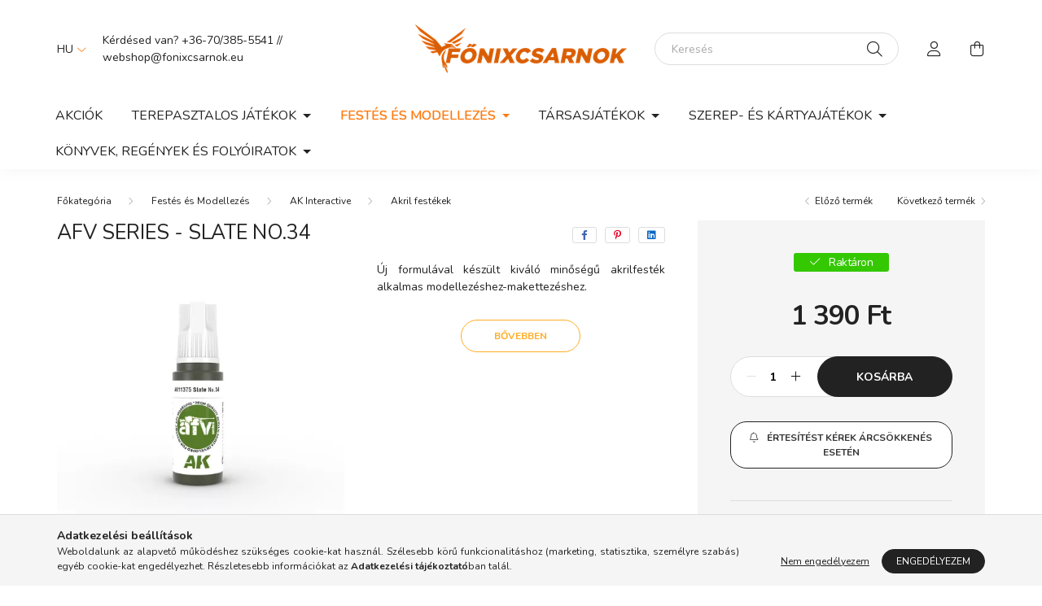

--- FILE ---
content_type: text/html; charset=UTF-8
request_url: https://www.fonixcsarnok.eu/AFV-Series-Slate-No-34
body_size: 19387
content:
<!DOCTYPE html>
<html lang="hu">
    <head>
        <meta charset="utf-8">
<meta name="description" content="AFV Series - Slate No.34, Új formulával készült kiváló minőségű akrilfesték alkalmas modellezéshez-makettezéshez., Főnixcsarnok Webshop">
<meta name="robots" content="index, follow">
<meta http-equiv="X-UA-Compatible" content="IE=Edge">
<meta property="og:site_name" content="Főnixcsarnok Webshop" />
<meta property="og:title" content="AFV Series - Slate No.34 - Főnixcsarnok Webshop">
<meta property="og:description" content="AFV Series - Slate No.34, Új formulával készült kiváló minőségű akrilfesték alkalmas modellezéshez-makettezéshez., Főnixcsarnok Webshop">
<meta property="og:type" content="product">
<meta property="og:url" content="https://www.fonixcsarnok.eu/AFV-Series-Slate-No-34">
<meta property="og:image" content="https://www.fonixcsarnok.eu/img/82653/AK11375/AK11375.webp">
<meta name="google-site-verification" content="WpVe9vIfs80IpVYoXLYIqvl4ppvY_mJP7YzVYHTMCXM">
<meta name="mobile-web-app-capable" content="yes">
<meta name="apple-mobile-web-app-capable" content="yes">
<meta name="MobileOptimized" content="320">
<meta name="HandheldFriendly" content="true">

<title>AFV Series - Slate No.34 - Főnixcsarnok Webshop</title>


<script>
var service_type="shop";
var shop_url_main="https://www.fonixcsarnok.eu";
var actual_lang="hu";
var money_len="0";
var money_thousend=" ";
var money_dec=",";
var shop_id=82653;
var unas_design_url="https:"+"/"+"/"+"www.fonixcsarnok.eu"+"/"+"!common_design"+"/"+"base"+"/"+"002003"+"/";
var unas_design_code='002003';
var unas_base_design_code='2000';
var unas_design_ver=4;
var unas_design_subver=4;
var unas_shop_url='https://www.fonixcsarnok.eu';
var responsive="yes";
var price_nullcut_disable=1;
var config_plus=new Array();
config_plus['product_tooltip']=1;
config_plus['cart_redirect']=1;
config_plus['money_type']='Ft';
config_plus['money_type_display']='Ft';
config_plus['already_registered_email']=1;
var lang_text=new Array();

var UNAS = UNAS || {};
UNAS.shop={"base_url":'https://www.fonixcsarnok.eu',"domain":'www.fonixcsarnok.eu',"username":'csillagvadasz.unas.hu',"id":82653,"lang":'hu',"currency_type":'Ft',"currency_code":'HUF',"currency_rate":'1',"currency_length":0,"base_currency_length":0,"canonical_url":'https://www.fonixcsarnok.eu/AFV-Series-Slate-No-34'};
UNAS.design={"code":'002003',"page":'product_details'};
UNAS.api_auth="3456900084fbee1414972a71a9758bc9";
UNAS.customer={"email":'',"id":0,"group_id":0,"without_registration":0};
UNAS.shop["category_id"]="119664";
UNAS.shop["sku"]="AK11375";
UNAS.shop["product_id"]="386686167";
UNAS.shop["only_private_customer_can_purchase"] = false;
 

UNAS.text = {
    "button_overlay_close": `Bezár`,
    "popup_window": `Felugró ablak`,
    "list": `lista`,
    "updating_in_progress": `frissítés folyamatban`,
    "updated": `frissítve`,
    "is_opened": `megnyitva`,
    "is_closed": `bezárva`,
    "deleted": `törölve`,
    "consent_granted": `hozzájárulás megadva`,
    "consent_rejected": `hozzájárulás elutasítva`,
    "field_is_incorrect": `mező hibás`,
    "error_title": `Hiba!`,
    "product_variants": `termék változatok`,
    "product_added_to_cart": `A termék a kosárba került`,
    "product_added_to_cart_with_qty_problem": `A termékből csak [qty_added_to_cart] [qty_unit] került kosárba`,
    "product_removed_from_cart": `A termék törölve a kosárból`,
    "reg_title_name": `Név`,
    "reg_title_company_name": `Cégnév`,
    "number_of_items_in_cart": `Kosárban lévő tételek száma`,
    "cart_is_empty": `A kosár üres`,
    "cart_updated": `A kosár frissült`
};



UNAS.text["delete_from_favourites"]= `Törlés a kedvencek közül`;
UNAS.text["add_to_favourites"]= `Kedvencekhez`;






window.lazySizesConfig=window.lazySizesConfig || {};
window.lazySizesConfig.loadMode=1;
window.lazySizesConfig.loadHidden=false;

window.dataLayer = window.dataLayer || [];
function gtag(){dataLayer.push(arguments)};
gtag('js', new Date());
</script>

<script src="https://www.fonixcsarnok.eu/!common_packages/jquery/jquery-3.2.1.js?mod_time=1759314983"></script>
<script src="https://www.fonixcsarnok.eu/!common_packages/jquery/plugins/migrate/migrate.js?mod_time=1759314984"></script>
<script src="https://www.fonixcsarnok.eu/!common_packages/jquery/plugins/autocomplete/autocomplete.js?mod_time=1759314983"></script>
<script src="https://www.fonixcsarnok.eu/!common_packages/jquery/plugins/tools/overlay/overlay.js?mod_time=1759314984"></script>
<script src="https://www.fonixcsarnok.eu/!common_packages/jquery/plugins/tools/toolbox/toolbox.expose.js?mod_time=1759314984"></script>
<script src="https://www.fonixcsarnok.eu/!common_packages/jquery/plugins/lazysizes/lazysizes.min.js?mod_time=1759314984"></script>
<script src="https://www.fonixcsarnok.eu/!common_packages/jquery/own/shop_common/exploded/common.js?mod_time=1764831093"></script>
<script src="https://www.fonixcsarnok.eu/!common_packages/jquery/own/shop_common/exploded/common_overlay.js?mod_time=1759314983"></script>
<script src="https://www.fonixcsarnok.eu/!common_packages/jquery/own/shop_common/exploded/common_shop_popup.js?mod_time=1759314983"></script>
<script src="https://www.fonixcsarnok.eu/!common_packages/jquery/own/shop_common/exploded/page_product_details.js?mod_time=1759314983"></script>
<script src="https://www.fonixcsarnok.eu/!common_packages/jquery/own/shop_common/exploded/function_favourites.js?mod_time=1759314983"></script>
<script src="https://www.fonixcsarnok.eu/!common_packages/jquery/own/shop_common/exploded/function_recommend.js?mod_time=1759314983"></script>
<script src="https://www.fonixcsarnok.eu/!common_packages/jquery/own/shop_common/exploded/function_product_subscription.js?mod_time=1759314983"></script>
<script src="https://www.fonixcsarnok.eu/!common_packages/jquery/plugins/hoverintent/hoverintent.js?mod_time=1759314984"></script>
<script src="https://www.fonixcsarnok.eu/!common_packages/jquery/own/shop_tooltip/shop_tooltip.js?mod_time=1759314983"></script>
<script src="https://www.fonixcsarnok.eu/!common_packages/jquery/plugins/responsive_menu/responsive_menu-unas.js?mod_time=1759314984"></script>
<script src="https://www.fonixcsarnok.eu/!common_design/base/002000/main.js?mod_time=1759314986"></script>
<script src="https://www.fonixcsarnok.eu/!common_packages/jquery/plugins/flickity/v3/flickity.pkgd.min.js?mod_time=1759314984"></script>
<script src="https://www.fonixcsarnok.eu/!common_packages/jquery/plugins/toastr/toastr.min.js?mod_time=1759314984"></script>
<script src="https://www.fonixcsarnok.eu/!common_packages/jquery/plugins/tippy/popper-2.4.4.min.js?mod_time=1759314984"></script>
<script src="https://www.fonixcsarnok.eu/!common_packages/jquery/plugins/tippy/tippy-bundle.umd.min.js?mod_time=1759314984"></script>
<script src="https://www.fonixcsarnok.eu/!common_packages/jquery/plugins/photoswipe/photoswipe.min.js?mod_time=1759314984"></script>
<script src="https://www.fonixcsarnok.eu/!common_packages/jquery/plugins/photoswipe/photoswipe-ui-default.min.js?mod_time=1759314984"></script>

<link href="https://www.fonixcsarnok.eu/temp/shop_82653_5095eb0d1dcaf57f2bdcadb01bc16a2c.css?mod_time=1767744209" rel="stylesheet" type="text/css">

<link href="https://www.fonixcsarnok.eu/AFV-Series-Slate-No-34" rel="canonical">
<link href="https://www.fonixcsarnok.eu/shop_ordered/82653/design_pic/favicon.ico" rel="shortcut icon">
<script>
        var google_consent=1;
    
        gtag('consent', 'default', {
           'ad_storage': 'denied',
           'ad_user_data': 'denied',
           'ad_personalization': 'denied',
           'analytics_storage': 'denied',
           'functionality_storage': 'denied',
           'personalization_storage': 'denied',
           'security_storage': 'granted'
        });

    
        gtag('consent', 'update', {
           'ad_storage': 'denied',
           'ad_user_data': 'denied',
           'ad_personalization': 'denied',
           'analytics_storage': 'denied',
           'functionality_storage': 'denied',
           'personalization_storage': 'denied',
           'security_storage': 'granted'
        });

        </script>
    <script async src="https://www.googletagmanager.com/gtag/js?id=G-QLPCVBLH25"></script>    <script>
    gtag('config', 'G-QLPCVBLH25');

        </script>
        <script>
    var google_analytics=1;

                gtag('event', 'view_item', {
              "currency": "HUF",
              "value": '1390',
              "items": [
                  {
                      "item_id": "AK11375",
                      "item_name": "AFV Series - Slate No.34",
                      "item_category": "Festés és Modellezés/AK Interactive/Akril festékek",
                      "price": '1390'
                  }
              ],
              'non_interaction': true
            });
               </script>
       <script>
        var google_ads=1;

                gtag('event','remarketing', {
            'ecomm_pagetype': 'product',
            'ecomm_prodid': ["AK11375"],
            'ecomm_totalvalue': 1390        });
            </script>
    

        <meta content="width=device-width, initial-scale=1.0" name="viewport" />
        <link rel="preconnect" href="https://fonts.gstatic.com">
        <link rel="preload" href="https://fonts.googleapis.com/css2?family=Nunito:wght@400;700&display=swap" as="style" />
        <link rel="stylesheet" href="https://fonts.googleapis.com/css2?family=Nunito:wght@400;700&display=swap" media="print" onload="this.media='all'">
        <noscript>
            <link rel="stylesheet" href="https://fonts.googleapis.com/css2?family=Nunito:wght@400;700&display=swap" />
        </noscript>
        
        
        
        
        

        
        
        
                    
            
            
            
            
            
            
            
                
        
        
    </head>

                
                
    
    
    
    
    <body class='design_ver4 design_subver1 design_subver2 design_subver3 design_subver4' id="ud_shop_artdet">
    
    <div id="image_to_cart" style="display:none; position:absolute; z-index:100000;"></div>
<div class="overlay_common overlay_warning" id="overlay_cart_add"></div>
<script>$(document).ready(function(){ overlay_init("cart_add",{"onBeforeLoad":false}); });</script>
<div id="overlay_login_outer"></div>	
	<script>
	$(document).ready(function(){
	    var login_redir_init="";

		$("#overlay_login_outer").overlay({
			onBeforeLoad: function() {
                var login_redir_temp=login_redir_init;
                if (login_redir_act!="") {
                    login_redir_temp=login_redir_act;
                    login_redir_act="";
                }

									$.ajax({
						type: "GET",
						async: true,
						url: "https://www.fonixcsarnok.eu/shop_ajax/ajax_popup_login.php",
						data: {
							shop_id:"82653",
							lang_master:"hu",
                            login_redir:login_redir_temp,
							explicit:"ok",
							get_ajax:"1"
						},
						success: function(data){
							$("#overlay_login_outer").html(data);
							if (unas_design_ver >= 5) $("#overlay_login_outer").modal('show');
							$('#overlay_login1 input[name=shop_pass_login]').keypress(function(e) {
								var code = e.keyCode ? e.keyCode : e.which;
								if(code.toString() == 13) {		
									document.form_login_overlay.submit();		
								}	
							});	
						}
					});
								},
			top: 50,
			mask: {
	color: "#000000",
	loadSpeed: 200,
	maskId: "exposeMaskOverlay",
	opacity: 0.7
},
			closeOnClick: (config_plus['overlay_close_on_click_forced'] === 1),
			onClose: function(event, overlayIndex) {
				$("#login_redir").val("");
			},
			load: false
		});
		
			});
	function overlay_login() {
		$(document).ready(function(){
			$("#overlay_login_outer").overlay().load();
		});
	}
	function overlay_login_remind() {
        if (unas_design_ver >= 5) {
            $("#overlay_remind").overlay().load();
        } else {
            $(document).ready(function () {
                $("#overlay_login_outer").overlay().close();
                setTimeout('$("#overlay_remind").overlay().load();', 250);
            });
        }
	}

    var login_redir_act="";
    function overlay_login_redir(redir) {
        login_redir_act=redir;
        $("#overlay_login_outer").overlay().load();
    }
	</script>  
	<div class="overlay_common overlay_info" id="overlay_remind"></div>
<script>$(document).ready(function(){ overlay_init("remind",[]); });</script>

	<script>
    	function overlay_login_error_remind() {
		$(document).ready(function(){
			load_login=0;
			$("#overlay_error").overlay().close();
			setTimeout('$("#overlay_remind").overlay().load();', 250);	
		});
	}
	</script>  
	<div class="overlay_common overlay_info" id="overlay_newsletter"></div>
<script>$(document).ready(function(){ overlay_init("newsletter",[]); });</script>

<script>
function overlay_newsletter() {
    $(document).ready(function(){
        $("#overlay_newsletter").overlay().load();
    });
}
</script>
<div class="overlay_common overlay_info" id="overlay_product_subscription"></div>
<script>$(document).ready(function(){ overlay_init("product_subscription",[]); });</script>
<div class="overlay_common overlay_error" id="overlay_script"></div>
<script>$(document).ready(function(){ overlay_init("script",[]); });</script>
    <script>
    $(document).ready(function() {
        $.ajax({
            type: "GET",
            url: "https://www.fonixcsarnok.eu/shop_ajax/ajax_stat.php",
            data: {master_shop_id:"82653",get_ajax:"1"}
        });
    });
    </script>
    

    <div id="container" class="page_shop_artdet_AK11375  js-ajax-filter-box-checking filter-not-exists">
                

        <header class="header js-header">
            <div class="header-inner js-header-inner">
                <div class="container">
                    <div class="row gutters-5 flex-nowrap justify-content-center align-items-center py-3 py-lg-5">
                        <div class="header__left col">
                            <div class="header__left-inner d-flex align-items-center">
                                <button type="button" class="hamburger__btn dropdown--btn d-lg-none" id="hamburger__btn" aria-label="hamburger button" data-btn-for=".hamburger__dropdown">
                                    <span class="hamburger__btn-icon icon--hamburger"></span>
                                </button>
                                    <div class="lang-box-desktop flex-shrink-0">
        <div class="lang-select-group form-group form-select-group mb-0">
            <select class="form-control border-0 lang-select" aria-label="Nyelv váltás" name="change_lang" id="box_lang_select_desktop" onchange="location.href='https://www.fonixcsarnok.eu'+this.value">
                                <option value="/AFV-Series-Slate-No-34" selected="selected">HU</option>
                                <option value="/en/AFV-Series-Slate-No-34">EN</option>
                            </select>
        </div>
    </div>
    
                                
                                    <div class="js-element header_text_section_2 d-none d-lg-block" data-element-name="header_text_section_2">
        <div class="element__content ">
                            <div class="element__html slide-1">Kérdésed van? +36-70/385-5541 // webshop<span class='em_replace'></span>fonixcsarnok.eu<script>
	$(document).ready(function(){
		$(".em_replace").html("@");
	});
</script>
</div>
                    </div>
    </div>

                            </div>
                        </div>

                            <div id="header_logo_img" class="js-element logo col-auto flex-shrink-1" data-element-name="header_logo">
        <div class="header_logo-img-container">
            <div class="header_logo-img-wrapper">
                                                <a href="https://www.fonixcsarnok.eu/">                    <picture>
                                                <source media="(max-width: 575.98px)" srcset="https://www.fonixcsarnok.eu/!common_design/custom/csillagvadasz.unas.hu/element/layout_hu_header_logo-260x60_1_small.png?time=1754132231 260w, https://www.fonixcsarnok.eu/!common_design/custom/csillagvadasz.unas.hu/element/layout_hu_header_logo-260x60_1_small_retina.png?time=1754132231 520w" sizes="260px"/>
                                                <source srcset="https://www.fonixcsarnok.eu/!common_design/custom/csillagvadasz.unas.hu/element/layout_hu_header_logo-260x60_1_default.png?time=1754132231 1x, https://www.fonixcsarnok.eu/!common_design/custom/csillagvadasz.unas.hu/element/layout_hu_header_logo-260x60_1_default_retina.png?time=1754132231 2x" />
                        <img                              src="https://www.fonixcsarnok.eu/!common_design/custom/csillagvadasz.unas.hu/element/layout_hu_header_logo-260x60_1_default.png?time=1754132231"                             
                             alt="Főnixcsarnok Webshop                        "/>
                    </picture>
                    </a>                                        </div>
        </div>
    </div>


                        <div class="header__right col">
                            <div class="header__right-inner d-flex align-items-center justify-content-end">
                                <div class="search-box browser-is-chrome">
    <div class="search-box__inner position-relative ml-auto js-search" id="box_search_content">
        <form name="form_include_search" id="form_include_search" action="https://www.fonixcsarnok.eu/shop_search.php" method="get">
            <div class="box-search-group mb-0">
                <input data-stay-visible-breakpoint="992" name="search" id="box_search_input" value="" pattern=".{3,100}"
                       title="Hosszabb kereső kifejezést írjon be!" aria-label="Keresés" placeholder="Keresés" type="text" maxlength="100"
                       class="ac_input form-control js-search-input" autocomplete="off" required                >
                <div class="search-box__search-btn-outer input-group-append" title='Keresés'>
                    <button class="search-btn" aria-label="Keresés">
                        <span class="search-btn-icon icon--search"></span>
                    </button>
                    <button type="button" onclick="$('.js-search-smart-autocomplete').addClass('is-hidden');$(this).addClass('is-hidden');" class='search-close-btn text-right d-lg-none is-hidden' aria-label="">
                        <span class="search-close-btn-icon icon--close"></span>
                    </button>
                </div>
                <div class="search__loading">
                    <div class="loading-spinner--small"></div>
                </div>
            </div>
            <div class="search-box__mask"></div>
        </form>
        <div class="ac_results"></div>
    </div>
</div>
<script>
    $(document).ready(function(){
       $(document).on('smartSearchCreate smartSearchOpen smartSearchHasResult', function(e){
           if (e.type !== 'smartSearchOpen' || (e.type === 'smartSearchOpen' && $('.js-search-smart-autocomplete').children().length > 0)) {
               $('.search-close-btn').removeClass('is-hidden');
           }
       });
       $(document).on('smartSearchClose smartSearchEmptyResult', function(){
           $('.search-close-btn').addClass('is-hidden');
       });
       $(document).on('smartSearchInputLoseFocus', function(){
           if ($('.js-search-smart-autocomplete').length>0) {
               setTimeout(function () {
                   let height = $(window).height() - ($('.js-search-smart-autocomplete').offset().top - $(window).scrollTop()) - 20;
                   $('.search-smart-autocomplete').css('max-height', height + 'px');
               }, 300);
           }
       });
    });
</script>


                                                    <button type="button" class="profile__btn js-profile-btn dropdown--btn d-none d-lg-block" id="profile__btn" data-orders="https://www.fonixcsarnok.eu/shop_order_track.php" aria-label="profile button" data-btn-for=".profile__dropdown">
            <span class="profile__btn-icon icon--head"></span>
        </button>
            
                                <button class="cart-box__btn dropdown--btn js-cart-box-loaded-by-ajax" aria-label="cart button" type="button" data-btn-for=".cart-box__dropdown">
                                    <span class="cart-box__btn-icon icon--cart">
                                            <span id="box_cart_content" class="cart-box">            </span>
                                    </span>
                                </button>
                            </div>
                        </div>
                    </div>
                </div>
                                <nav class="navbar d-none d-lg-flex navbar-expand navbar-light">
                    <div class="container">
                        <ul class="navbar-nav mx-auto js-navbar-nav">
                                        <li class="nav-item spec-item js-nav-item-akcio">
                    <a class="nav-link" href="https://www.fonixcsarnok.eu/Akcios-termekek">
                    Akciók
                    </a>

            </li>
    <li class="nav-item dropdown js-nav-item-212060">
                    <a class="nav-link dropdown-toggle" href="#" role="button" data-toggle="dropdown" aria-haspopup="true" aria-expanded="false">
                    Terepasztalos Játékok
                    </a>

        			<ul class="dropdown-menu fade-up dropdown--cat dropdown--level-1">
            <li class="nav-item-930153">
            <a class="dropdown-item" href="https://www.fonixcsarnok.eu/wg/wh" >Warhammer játékok
                        </a>
        </li>
            <li class="nav-item-388689">
            <a class="dropdown-item" href="https://www.fonixcsarnok.eu/wg/hwg" >Történelmi játék
                        </a>
        </li>
            <li class="nav-item-332006">
            <a class="dropdown-item" href="https://www.fonixcsarnok.eu/sct/332006/Middle-Earth-Strategy-Battle-Game" >Middle Earth Strategy Battle Game
                        </a>
        </li>
            <li class="nav-item-935234">
            <a class="dropdown-item" href="https://www.fonixcsarnok.eu/WG/NFTY" >Infinity
                        </a>
        </li>
            <li class="nav-item-244654">
            <a class="dropdown-item" href="https://www.fonixcsarnok.eu/WG/MFX" >Malifaux
                        </a>
        </li>
            <li class="nav-item-132727">
            <a class="dropdown-item" href="https://www.fonixcsarnok.eu/WG/Warmachine" >Warmachine
                        </a>
        </li>
            <li class="nav-item-610692">
            <a class="dropdown-item" href="https://www.fonixcsarnok.eu/WG/CQST" >Conquest
                        </a>
        </li>
            <li class="nav-item-233254">
            <a class="dropdown-item" href="https://www.fonixcsarnok.eu/wg/Warcrow" >Warcrow
                        </a>
        </li>
            <li class="nav-item-332896">
            <a class="dropdown-item" href="https://www.fonixcsarnok.eu/Trench-Crusade" >Trench Crusade
                        </a>
        </li>
            <li class="nav-item-196496">
            <a class="dropdown-item" href="https://www.fonixcsarnok.eu/WG/Extras" >Kellékek és Kiegészítők
                        </a>
        </li>
    
    
    </ul>


            </li>
    <li class="nav-item dropdown js-nav-item-724345">
                    <a class="nav-link dropdown-toggle" href="#" role="button" data-toggle="dropdown" aria-haspopup="true" aria-expanded="false">
                    Festés és Modellezés
                    </a>

        			<ul class="dropdown-menu fade-up dropdown--cat dropdown--level-1">
            <li class="nav-item-637528">
            <a class="dropdown-item" href="https://www.fonixcsarnok.eu/P-M/AK" >AK Interactive
                        </a>
        </li>
            <li class="nav-item-492492">
            <a class="dropdown-item" href="https://www.fonixcsarnok.eu/P-M/CITADEL" >Citadel
                        </a>
        </li>
            <li class="nav-item-131117">
            <a class="dropdown-item" href="https://www.fonixcsarnok.eu/P-M/SCALE75" >Scale75
                        </a>
        </li>
            <li class="nav-item-884331">
            <a class="dropdown-item" href="https://www.fonixcsarnok.eu/P-M/TAP" >The Army Painter
                        </a>
        </li>
            <li class="nav-item-986312">
            <a class="dropdown-item" href="https://www.fonixcsarnok.eu/P-M/2TC" >Two Thin Coats
                        </a>
        </li>
            <li class="nav-item-287451">
            <a class="dropdown-item" href="https://www.fonixcsarnok.eu/P-M/VALLEJO" >Vallejo
                        </a>
        </li>
    
    
    </ul>


            </li>
    <li class="nav-item dropdown js-nav-item-594061">
                    <a class="nav-link dropdown-toggle" href="#" role="button" data-toggle="dropdown" aria-haspopup="true" aria-expanded="false">
                    Társasjátékok
                    </a>

        			<ul class="dropdown-menu fade-up dropdown--cat dropdown--level-1">
            <li class="nav-item-380860">
            <a class="dropdown-item" href="https://www.fonixcsarnok.eu/Aristeia" >Aristeia!
                        </a>
        </li>
            <li class="nav-item-285650">
            <a class="dropdown-item" href="https://www.fonixcsarnok.eu/BG/Blood-Bowl" >Blood Bowl
                        </a>
        </li>
            <li class="nav-item-902781">
            <a class="dropdown-item" href="https://www.fonixcsarnok.eu/BG/HoMM-III" >Heroes of Might & Magic III
                        </a>
        </li>
            <li class="nav-item-674670">
            <a class="dropdown-item" href="https://www.fonixcsarnok.eu/WG/EC" >Eldfall Chronicles
                        </a>
        </li>
            <li class="nav-item-618576">
            <a class="dropdown-item" href="https://www.fonixcsarnok.eu/wg/aos/Underworlds" >Warhammer Underworlds
                        </a>
        </li>
            <li class="nav-item-648334">
            <a class="dropdown-item" href="https://www.fonixcsarnok.eu/BG/MotU" >Masters of the Universe
                        </a>
        </li>
            <li class="nav-item-261888">
            <a class="dropdown-item" href="https://www.fonixcsarnok.eu/Modiphius-Adventure-Games" >Modiphius Adventure Games
                        </a>
        </li>
            <li class="nav-item-675385">
            <a class="dropdown-item" href="https://www.fonixcsarnok.eu/Gamer-Tarsasjatekok" >Gamer Társasjátékok
                        </a>
        </li>
            <li class="nav-item-235956">
            <a class="dropdown-item" href="https://www.fonixcsarnok.eu/BG/Tovabbi-Tarsasjatekok" >További Társasjátékok
                        </a>
        </li>
            <li class="nav-item-784683">
            <a class="dropdown-item" href="https://www.fonixcsarnok.eu/BG/Kellekek-es-Kiegeszitok" >Kellékek és Kiegészítők
                        </a>
        </li>
    
    
    </ul>


            </li>
    <li class="nav-item dropdown js-nav-item-218474">
                    <a class="nav-link dropdown-toggle" href="#" role="button" data-toggle="dropdown" aria-haspopup="true" aria-expanded="false">
                    Szerep- és Kártyajátékok
                    </a>

        			<ul class="dropdown-menu fade-up dropdown--cat dropdown--level-1">
            <li class="nav-item-862209">
            <a class="dropdown-item" href="https://www.fonixcsarnok.eu/TC-RP/RPG" >Szerepjátékok
                        </a>
        </li>
            <li class="nav-item-524250">
            <a class="dropdown-item" href="https://www.fonixcsarnok.eu/TC-RP/TCG" >Kártyajátékok
                        </a>
        </li>
    
    
    </ul>


            </li>
    <li class="nav-item dropdown js-nav-item-268915">
                    <a class="nav-link dropdown-toggle" href="#" role="button" data-toggle="dropdown" aria-haspopup="true" aria-expanded="false">
                    Könyvek, Regények és Folyóiratok
                    </a>

        			<ul class="dropdown-menu fade-up dropdown--cat dropdown--level-1">
            <li class="nav-item-348752">
            <a class="dropdown-item" href="https://www.fonixcsarnok.eu/spl/348752/Regenyek" >Regények
                        </a>
        </li>
            <li class="nav-item-199913">
            <a class="dropdown-item" href="https://www.fonixcsarnok.eu/Konyvek" >Könyvek
                        </a>
        </li>
            <li class="nav-item-111689">
            <a class="dropdown-item" href="https://www.fonixcsarnok.eu/sct/111689/Kiadvanyok" >Kiadványok
                        </a>
        </li>
            <li class="nav-item-452283">
            <a class="dropdown-item" href="https://www.fonixcsarnok.eu/spl/452283/Magazinok" >Magazinok
                        </a>
        </li>
    
    
    </ul>


            </li>

    
                                    
    
                        </ul>
                    </div>
                </nav>

                <script>
                    $(document).ready(function () {
                                                    $('.nav-item.dropdown > .nav-link').click(function (e) {
                                e.preventDefault();
                                handleCloseDropdowns();
                                var thisNavLink = $(this);
                                var thisNavItem = thisNavLink.parent();
                                var thisDropdownMenu = thisNavItem.find('.dropdown-menu');
                                var thisNavbarNav = $('.js-navbar-nav');

                                /*remove is-opened class form the rest menus (cat+plus)*/
                                thisNavbarNav.find('.show').not(thisNavItem).removeClass('show');

                                if (thisNavItem.hasClass('show')) {
                                    thisNavLink.attr('aria-expanded','false');
                                    thisNavItem.removeClass('show');
                                    thisDropdownMenu.removeClass('show');
                                } else {
                                    thisNavLink.attr('aria-expanded','true');
                                    thisNavItem.addClass('show');
                                    thisDropdownMenu.addClass('show');
                                }
                            });
                                            });
                </script>
                            </div>
        </header>
                        <main class="main">
                        
            
    <link rel="stylesheet" type="text/css" href="https://www.fonixcsarnok.eu/!common_packages/jquery/plugins/photoswipe/css/default-skin.min.css">
    <link rel="stylesheet" type="text/css" href="https://www.fonixcsarnok.eu/!common_packages/jquery/plugins/photoswipe/css/photoswipe.min.css">
    
    
    <script>
        var $clickElementToInitPs = '.js-init-ps';

        var initPhotoSwipeFromDOM = function() {
            var $pswp = $('.pswp')[0];
            var $psDatas = $('.photoSwipeDatas');

            $psDatas.each( function() {
                var $pics = $(this),
                    getItems = function() {
                        var items = [];
                        $pics.find('a').each(function() {
                            var $this = $(this),
                                $href   = $this.attr('href'),
                                $size   = $this.data('size').split('x'),
                                $width  = $size[0],
                                $height = $size[1],
                                item = {
                                    src : $href,
                                    w   : $width,
                                    h   : $height
                                };
                            items.push(item);
                        });
                        return items;
                    };

                var items = getItems();

                $($clickElementToInitPs).on('click', function (event) {
                    var $this = $(this);
                    event.preventDefault();

                    var $index = parseInt($this.attr('data-loop-index'));
                    var options = {
                        index: $index,
                        history: false,
                        bgOpacity: 0.5,
                        shareEl: false,
                        showHideOpacity: true,
                        getThumbBoundsFn: function (index) {
                            /** azon képeről nagyítson a photoswipe, melyek láthatók
                             **/
                            var thumbnails = $($clickElementToInitPs).map(function() {
                                var $this = $(this);
                                if ($this.is(":visible")) {
                                    return this;
                                }
                            }).get();
                            var thumbnail = thumbnails[index];
                            var pageYScroll = window.pageYOffset || document.documentElement.scrollTop;
                            var zoomedImgHeight = items[index].h;
                            var zoomedImgWidth = items[index].w;
                            var zoomedImgRatio = zoomedImgHeight / zoomedImgWidth;
                            var rect = thumbnail.getBoundingClientRect();
                            var zoomableImgHeight = rect.height;
                            var zoomableImgWidth = rect.width;
                            var zoomableImgRatio = (zoomableImgHeight / zoomableImgWidth);
                            var offsetY = 0;
                            var offsetX = 0;
                            var returnWidth = zoomableImgWidth;

                            if (zoomedImgRatio < 1) { /* a nagyított kép fekvő */
                                if (zoomedImgWidth < zoomableImgWidth) { /*A nagyított kép keskenyebb */
                                    offsetX = (zoomableImgWidth - zoomedImgWidth) / 2;
                                    offsetY = (Math.abs(zoomableImgHeight - zoomedImgHeight)) / 2;
                                    returnWidth = zoomedImgWidth;
                                } else { /*A nagyított kép szélesebb */
                                    offsetY = (zoomableImgHeight - (zoomableImgWidth * zoomedImgRatio)) / 2;
                                }

                            } else if (zoomedImgRatio > 1) { /* a nagyított kép álló */
                                if (zoomedImgHeight < zoomableImgHeight) { /*A nagyított kép alacsonyabb */
                                    offsetX = (zoomableImgWidth - zoomedImgWidth) / 2;
                                    offsetY = (zoomableImgHeight - zoomedImgHeight) / 2;
                                    returnWidth = zoomedImgWidth;
                                } else { /*A nagyított kép magasabb */
                                    offsetX = (zoomableImgWidth - (zoomableImgHeight / zoomedImgRatio)) / 2;
                                    if (zoomedImgRatio > zoomableImgRatio) returnWidth = zoomableImgHeight / zoomedImgRatio;
                                }
                            } else { /*A nagyított kép négyzetes */
                                if (zoomedImgWidth < zoomableImgWidth) { /*A nagyított kép keskenyebb */
                                    offsetX = (zoomableImgWidth - zoomedImgWidth) / 2;
                                    offsetY = (Math.abs(zoomableImgHeight - zoomedImgHeight)) / 2;
                                    returnWidth = zoomedImgWidth;
                                } else { /*A nagyított kép szélesebb */
                                    offsetY = (zoomableImgHeight - zoomableImgWidth) / 2;
                                }
                            }

                            return {x: rect.left + offsetX, y: rect.top + pageYScroll + offsetY, w: returnWidth};
                        },
                        getDoubleTapZoom: function (isMouseClick, item) {
                            if (isMouseClick) {
                                return 1;
                            } else {
                                return item.initialZoomLevel < 0.7 ? 1 : 1.5;
                            }
                        }
                    };

                    var photoSwipe = new PhotoSwipe($pswp, PhotoSwipeUI_Default, items, options);
                    photoSwipe.init();
                });
            });
        };
    </script>


<div id="page_artdet_content" class="artdet artdet--type-1">
            <div class="fixed-cart bg-primary shadow-sm js-fixed-cart" id="artdet__fixed-cart">
            <div class="container">
                <div class="row gutters-5 align-items-center py-3">
                    <div class="col-auto">
                        <img class="navbar__fixed-cart-img lazyload" width="50" height="50" src="https://www.fonixcsarnok.eu/main_pic/space.gif" data-src="https://www.fonixcsarnok.eu/img/82653/AK11375/50x50,r/AK11375.webp?time=1721986579" data-srcset="https://www.fonixcsarnok.eu/img/82653/AK11375/100x100,r/AK11375.webp?time=1721986579 2x" alt="AFV Series - Slate No.34" />
                    </div>
                    <div class="col">
                        <div class="d-flex flex-column flex-md-row align-items-md-center">
                            <div class="fixed-cart__name line-clamp--2-12">AFV Series - Slate No.34
</div>
                                                            <div class="fixed-cart__price with-rrp row gutters-5 align-items-baseline ml-md-auto ">
                                                                            <div class="artdet__price-base product-price--base">
                                            <span class="fixed-cart__price-base-value"><span id='price_net_brutto_AK11375' class='price_net_brutto_AK11375'>1 390</span> Ft</span>                                        </div>
                                                                                                        </div>
                                                    </div>
                    </div>
                    <div class="col-auto">
                        <button class="navbar__fixed-cart-btn btn btn-primary" type="button" onclick="$('.artdet__cart-btn').trigger('click');"  >Kosárba</button>
                    </div>
                </div>
            </div>
        </div>
        <script>
            $(document).ready(function () {
                var $itemVisibilityCheck = $(".js-main-cart-btn");
                var $stickyElement = $(".js-fixed-cart");

                $(window).scroll(function () {
                    if ($(this).scrollTop() + 60 > $itemVisibilityCheck.offset().top) {
                        $stickyElement.addClass('is-visible');
                    } else {
                        $stickyElement.removeClass('is-visible');
                    }
                });
            });
        </script>
        <div class="artdet__breadcrumb-prev-next">
        <div class="container">
            <div class="row gutters-10">
                <div class="col-md">
                        <nav id="breadcrumb" aria-label="breadcrumb">
                                <ol class="breadcrumb level-3">
                <li class="breadcrumb-item">
                                        <a class="breadcrumb-item breadcrumb-item--home" href="https://www.fonixcsarnok.eu/sct/0/" aria-label="Főkategória" title="Főkategória"></a>
                                    </li>
                                <li class="breadcrumb-item">
                                        <a class="breadcrumb-item" href="https://www.fonixcsarnok.eu/P-M">Festés és Modellezés</a>
                                    </li>
                                <li class="breadcrumb-item">
                                        <a class="breadcrumb-item" href="https://www.fonixcsarnok.eu/P-M/AK">AK Interactive</a>
                                    </li>
                                <li class="breadcrumb-item">
                                        <a class="breadcrumb-item" href="https://www.fonixcsarnok.eu/spl/119664/Akril-festekek">Akril festékek</a>
                                    </li>
                            </ol>
            <script>
                $("document").ready(function(){
                                        $(".js-nav-item-724345").addClass("active");
                                        $(".js-nav-item-637528").addClass("active");
                                        $(".js-nav-item-119664").addClass("active");
                                    });
            </script>
                </nav>

                </div>
                                    <div class="col-md-auto">
                        <div class="artdet__pagination d-flex py-3 py-md-0 mb-3 mb-md-4">
                            <button class="artdet__pagination-btn artdet__pagination-prev btn btn-text icon--b-arrow-left" type="button" onclick="product_det_prevnext('https://www.fonixcsarnok.eu/AFV-Series-Slate-No-34','?cat=119664&sku=AK11375&action=prev_js')">Előző termék</button>
                            <button class="artdet__pagination-btn artdet__pagination-next btn btn-text icon--a-arrow-right ml-auto ml-md-5" type="button" onclick="product_det_prevnext('https://www.fonixcsarnok.eu/AFV-Series-Slate-No-34','?cat=119664&sku=AK11375&action=next_js')" >Következő termék</button>
                        </div>
                    </div>
                            </div>
        </div>
    </div>

    <script>
<!--
var lang_text_warning=`Figyelem!`
var lang_text_required_fields_missing=`Kérjük töltse ki a kötelező mezők mindegyikét!`
function formsubmit_artdet() {
   cart_add("AK11375","",null,1)
}
$(document).ready(function(){
	select_base_price("AK11375",1);
	
	
});
// -->
</script>


    <form name="form_temp_artdet">

    <div class="artdet__pic-data-wrap mb-3 mb-lg-5 js-product">
        <div class="container">
            <div class="row main-block">
                <div class="artdet__img-data-left col-md-6 col-lg-7 col-xl-8">
                    <div class="artdet__name-wrap mb-4">
                        <div class="row align-items-center">
                            <div class="col-sm col-md-12 col-xl">
                                <div class="d-flex flex-wrap align-items-center">
                                                                        <h1 class='artdet__name line-clamp--3-12'>AFV Series - Slate No.34
</h1>
                                </div>
                            </div>
                                                            <div class="col-sm-auto col-md col-xl-auto text-right">
                                                                                                                <div class="artdet__social font-s d-flex align-items-center justify-content-sm-end">
                                                                                                                                                <button class="artdet__social-icon artdet__social-icon--facebook" type="button" aria-label="facebook" data-tippy="facebook" onclick='window.open("https://www.facebook.com/sharer.php?u=https%3A%2F%2Fwww.fonixcsarnok.eu%2FAFV-Series-Slate-No-34")'></button>
                                                                                                    <button class="artdet__social-icon artdet__social-icon--pinterest" type="button" aria-label="pinterest" data-tippy="pinterest" onclick='window.open("http://www.pinterest.com/pin/create/button/?url=https%3A%2F%2Fwww.fonixcsarnok.eu%2FAFV-Series-Slate-No-34&media=https%3A%2F%2Fwww.fonixcsarnok.eu%2Fimg%2F82653%2FAK11375%2FAK11375.webp&description=AFV+Series+-+Slate+No.34")'></button>
                                                                                                    <button class="artdet__social-icon artdet__social-icon--linkedin" type="button" aria-label="linkedin" data-tippy="linkedin" onclick='window.open("https://www.linkedin.com/shareArticle?mini=true&url=https%3A%2F%2Fwww.fonixcsarnok.eu%2FAFV-Series-Slate-No-34")'></button>
                                                                                                                                                                                </div>
                                                                    </div>
                                                    </div>
                    </div>
                    <div class="row">
                        <div class="artdet__img-outer col-xl-6">
                            		                            <div class='artdet__img-inner has-image'>
                                                                
                                <div class="artdet__alts js-alts carousel mb-5" data-flickity='{ "cellAlign": "left", "contain": true, "lazyLoad": true, "watchCSS": true }'>
                                    <div class="carousel-cell artdet__alt-img js-init-ps" data-loop-index="0">
                                        		                                        <img class="artdet__img-main" width="500" height="500"
                                             src="https://www.fonixcsarnok.eu/img/82653/AK11375/500x500,r/AK11375.webp?time=1721986579"
                                             srcset="https://www.fonixcsarnok.eu/img/82653/AK11375/1000x1000,r/AK11375.webp?time=1721986579 2x"
                                             alt="AFV Series - Slate No.34" title="AFV Series - Slate No.34" id="main_image" />
                                    </div>
                                                                                                                        <div class="carousel-cell artdet__alt-img js-init-ps d-xl-none" data-loop-index="1">
                                                <img class="artdet__img--alt carousel__lazy-image" width="500" height="500"
                                                     src="https://www.fonixcsarnok.eu/main_pic/space.gif"
                                                     data-flickity-lazyload-src="https://www.fonixcsarnok.eu/img/82653/AK11375_altpic_1/500x500,r/AK11375.webp?time=1721986579"
                                                                                                                    data-flickity-lazyload-srcset="https://www.fonixcsarnok.eu/img/82653/AK11375_altpic_1/1000x1000,r/AK11375.webp?time=1721986579 2x"
                                                                                                             alt="AFV Series - Slate No.34" title="AFV Series - Slate No.34" />
                                            </div>
                                                                                    <div class="carousel-cell artdet__alt-img js-init-ps d-xl-none" data-loop-index="2">
                                                <img class="artdet__img--alt carousel__lazy-image" width="500" height="500"
                                                     src="https://www.fonixcsarnok.eu/main_pic/space.gif"
                                                     data-flickity-lazyload-src="https://www.fonixcsarnok.eu/img/82653/AK11375_altpic_2/500x500,r/AK11375.webp?time=1721986579"
                                                                                                                    data-flickity-lazyload-srcset="https://www.fonixcsarnok.eu/img/82653/AK11375_altpic_2/1000x1000,r/AK11375.webp?time=1721986579 2x"
                                                                                                             alt="AFV Series - Slate No.34" title="AFV Series - Slate No.34" />
                                            </div>
                                                                                                            </div>

                                                                    <div class="artdet__img-thumbs d-none d-xl-block mb-2">
                                        <div class="row gutters-12">
                                            <div class="col-md-4 d-none">
                                                <div class="artdet__img--thumb-wrap">
                                                    <img class="artdet__img--thumb-main lazyload" width="150" height="150"
                                                         src="https://www.fonixcsarnok.eu/main_pic/space.gif"
                                                         data-src="https://www.fonixcsarnok.eu/img/82653/AK11375/150x150,r/AK11375.webp?time=1721986579"
                                                                                                                            data-srcset="https://www.fonixcsarnok.eu/img/82653/AK11375/300x300,r/AK11375.webp?time=1721986579 2x"
                                                                                                                     alt="AFV Series - Slate No.34" title="AFV Series - Slate No.34" />
                                                </div>
                                            </div>
                                                                                            <div class="col-md-4">
                                                    <div class="artdet__img--thumb-wrap js-init-ps" data-loop-index="1">
                                                        <img class="artdet__img--thumb lazyload" width="150" height="150"
                                                             src="https://www.fonixcsarnok.eu/main_pic/space.gif"
                                                             data-src="https://www.fonixcsarnok.eu/img/82653/AK11375_altpic_1/150x150,r/AK11375.webp?time=1721986579"
                                                                                                                                    data-srcset="https://www.fonixcsarnok.eu/img/82653/AK11375_altpic_1/300x300,r/AK11375.webp?time=1721986579 2x"
                                                                                                                             alt="AFV Series - Slate No.34" title="AFV Series - Slate No.34" />
                                                    </div>
                                                </div>
                                                                                            <div class="col-md-4">
                                                    <div class="artdet__img--thumb-wrap js-init-ps" data-loop-index="2">
                                                        <img class="artdet__img--thumb lazyload" width="150" height="150"
                                                             src="https://www.fonixcsarnok.eu/main_pic/space.gif"
                                                             data-src="https://www.fonixcsarnok.eu/img/82653/AK11375_altpic_2/150x150,r/AK11375.webp?time=1721986579"
                                                                                                                                    data-srcset="https://www.fonixcsarnok.eu/img/82653/AK11375_altpic_2/300x300,r/AK11375.webp?time=1721986579 2x"
                                                                                                                             alt="AFV Series - Slate No.34" title="AFV Series - Slate No.34" />
                                                    </div>
                                                </div>
                                                                                    </div>
                                    </div>

                                                                                                        
                                                                    <script>
                                        $(document).ready(function() {
                                            initPhotoSwipeFromDOM();
                                        });
                                    </script>

                                    <div class="photoSwipeDatas invisible">
                                        <a href="https://www.fonixcsarnok.eu/img/82653/AK11375/AK11375.webp?time=1721986579" data-size="1000x1000"></a>
                                                                                                                                                                                        <a href="https://www.fonixcsarnok.eu/img/82653/AK11375_altpic_1/AK11375.webp?time=1721986579" data-size="1000x1000"></a>
                                                                                                                                                                                                <a href="https://www.fonixcsarnok.eu/img/82653/AK11375_altpic_2/AK11375.webp?time=1721986579" data-size="1000x1000"></a>
                                                                                                                                                                        </div>
                                
                                                            </div>
                            		                        </div>
                        <div class="artdet__data-left col-xl-6">
                                                            <div id="artdet__short-descrition" class="artdet__short-descripton mb-5">
                                    <div class="artdet__short-descripton-content text-justify font-s font-sm-m mb-5">Új formulával készült kiváló minőségű akrilfesték alkalmas modellezéshez-makettezéshez.</div>
                                                                            <div class="scroll-to-wrap">
                                            <a class="scroll-to btn btn-outline-secondary" data-scroll="#artdet__long-description" href="#">Bővebben</a>
                                        </div>
                                                                    </div>
                            
                            
                            
                                                            <div id="artdet__gift-products" class="gift-products js-gift-products d-none">
                                    <script>
                                        let elGift =  $('.js-gift-products');

                                        $.ajax({
                                            type: 'GET',
                                            url: 'https://www.fonixcsarnok.eu/shop_marketing.php?cikk=AK11375&type=page&only=gift&change_lang=hu&marketing_type=artdet',
                                            beforeSend:function(){
                                                elGift.addClass('ajax-loading');
                                            },
                                            success:function(data){
                                                if (data !== '' && data !== 'no') {
                                                    elGift.removeClass('d-none ajax-loading').addClass('ajax-loaded').html(data);
                                                } else  {
                                                    elGift.remove();
                                                }
                                            },
                                            error:function(){
                                                elGift.html('Hiba történt a lekerés folyamán...').addClass('ajax-error');
                                            }
                                        });
                                    </script>
                                </div>
                                                    </div>
                    </div>
                </div>
                <div class="artdet__data-right col-md-6 col-lg-5 col-xl-4">
                    <div class="artdet__data-right-inner">
                                                    <div class="artdet__badges2 mb-5">
                                <div class="row gutters-5 justify-content-center">
                                                                            <div class="artdet__stock-wrap col-12 text-center">
                                            <div class="artdet__stock badge badge--2 badge--stock on-stock">
                                                <div class="artdet__stock-text product-stock-text"
                                                        >

                                                    <div class="artdet__stock-title product-stock-title icon--b-check">
                                                                                                                                                                                    Raktáron
                                                            
                                                                                                                                                                        </div>
                                                </div>
                                            </div>
                                        </div>
                                    
                                                                    </div>
                            </div>
                        
                        
                        
                        
                        
                                                    <div class="artdet__price-datas text-center mb-5">
                                <div class="artdet__prices">
                                    <div class="artdet__price-base-and-sale with-rrp row gutters-5 align-items-baseline justify-content-center">
                                                                                    <div class="artdet__price-base product-price--base">
                                                <span class="artdet__price-base-value"><span id='price_net_brutto_AK11375' class='price_net_brutto_AK11375'>1 390</span> Ft</span>                                            </div>
                                                                                                                    </div>
                                                                    </div>

                                
                                
                                
                                                            </div>
                        
                                                                                    <div id="artdet__cart" class="artdet__cart d-flex align-items-center justify-content-center mb-5 js-main-cart-btn">
                                    <div class="artdet__cart-btn-input-outer h-100 border">
                                        <div class="artdet__cart-btn-input-wrap d-flex justify-content-center align-items-center h-100 page_qty_input_outer" >
                                            <button class="qtyminus_common qty_disable" type="button" aria-label="minusz"></button>
                                            <input class="artdet__cart-input page_qty_input" name="db" id="db_AK11375" type="number" value="1" maxlength="7" data-min="1" data-max="999999" data-step="1" step="1" aria-label="Mennyiség">
                                            <button class="qtyplus_common" type="button" aria-label="plusz"></button>
                                        </div>
                                    </div>
                                    <div class="artdet__cart-btn-wrap h-100 flex-grow-1 usn">
                                        <button class="artdet__cart-btn btn btn-lg btn-primary btn-block js-main-product-cart-btn" type="button" onclick="cart_add('AK11375','',null,1);"   data-cartadd="cart_add('AK11375','',null,1);">Kosárba</button>
                                    </div>
                                </div>
                                                    
                        
                        

                                                    <div class="artdet__subscribe-buttons text-center mb-5">
                                                                    <button class="artdet__subscribe-btn btn btn-outline-primary" type="button" onclick='subscribe_to_product("AK11375","","","","price_modify","1390",0,1); return false;' id='subscribe_to_cheaper' role="button" aria-label="Feliratkozás">
                                        <span class="artdet__function-icon icon--b-bell"></span>
                                        <span class="artdet__function-text">Értesítést kérek árcsökkenés esetén</span>
                                    </button>
                                
                                                            </div>
                        
                        
                                                <div id="artdet__functions" class="artdet__function d-flex justify-content-center border-top pt-5">
                                                        <div class='product__func-btn favourites-btn page_artdet_func_favourites_AK11375 page_artdet_func_favourites_outer_AK11375' onclick='add_to_favourites("","AK11375","page_artdet_func_favourites","page_artdet_func_favourites_outer","386686167");' id='page_artdet_func_favourites' role="button" aria-label="Kedvencekhez" data-tippy="Kedvencekhez">
                                <div class="product__func-icon favourites__icon icon--favo"></div>
                            </div>
                                                                                                                                                <div class="product__func-btn artdet-func-recommend" onclick='recommend_dialog("AK11375");' id='page_artdet_func_recommend' role="button" aria-label="Ajánlom" data-tippy="Ajánlom">
                                    <div class="product__func-icon icon--mail"></div>
                                </div>
                                                                                        <div class="product__func-btn artdet-func-question" onclick='popup_question_dialog("AK11375");' id='page_artdet_func_question' role="button" aria-label="Kérdés a termékről" data-tippy="Kérdés a termékről">
                                    <div class="product__func-icon icon--question"></div>
                                </div>
                                                    </div>
                                            </div>
                </div>
            </div>
        </div>
    </div>

    
    
            <section id="artdet__long-description" class="long-description main-block">
            <div class="container container-max-xl">
                <div class="long-description__title main-title h2">Részletek</div>
                <div class="long-description__content font-s font-sm-m text-justify">Új formulával készült kiváló minőségű akrilfesték alkalmas modellezéshez-makettezéshez.<br /><br />The AFV label identifies specific colors for painting military vehicles from all eras.<br />Very special tones used by different armies in different periods (FS, RAL, etc.).<br />Latest generation colors, with a new technologically superior formula to paint with a brush and airbrush, avoiding the traditional clogs when diluted.<br />Non-toxic, very high pigmentation, coverage and resistance for models kits, miniatures and modeling in general.<br />The new cap allows you to quickly identify the color.<br />It comes in 17ml bottles.</div>
            </div>
        </section>
    
            <div id="artdet__datas" class="data main-block">
            <div class="container container-max-xl">
                <div class="data__title main-title h2">Adatok</div>
                <div class="data__items font-xs font-sm-m row gutters-15 gutters-xl-20">
                                                                        <div class="data__item col-md-6 data__item-param product_param_type_text">
                                <div class="row gutters-5 h-100 align-items-center py-3 px-md-5">
                                    <div class="data__item-title col-5" id="page_artdet_product_param_title_7430661">
                                        <div class="artdet__param-title">
                                            Vonalkód
                                                                                    </div>
                                    </div>
                                    <div class="data__item-value col-7" id="page_artdet_product_param_value_7430661">
                                        <div class="artdet__param-value">
                                                                                            8435568310384
                                                                                    </div>
                                    </div>
                                </div>
                            </div>
                                                                
                    
                    
                                            <div class="data__item col-md-6 data__item-sku">
                            <div class="row gutters-5 h-100 align-items-center py-3 px-md-5">
                                <div class="data__item-title col-5">Cikkszám</div>
                                <div class="data__item-value col-7">AK11375</div>
                            </div>
                        </div>
                    
                    
                    
                    
                    
                                    </div>
            </div>
        </div>
    
    
            <section id="page_package_offers" class="package-offers-wrapper js-package-offers d-none">
            <div class="container-fluid">
                <div class="package-offers__inner main-block">
                    <div class="package-offers__title main-title">Csomagajánlatok</div>
                </div>
            </div>
            <script>
                $(document).ready(function () {
                    let elPackageOffers =  $(".js-package-offers");

                    $.ajax({
                        type: 'GET',
                        url: 'https://www.fonixcsarnok.eu/shop_ajax/ajax_package_offers.php?get_ajax=1&sku=AK11375&change_lang=hu',
                        beforeSend:function(){
                            elPackageOffers.addClass('ajax-loading');
                        },
                        success:function(data){
                            if (data !== '' && data !== 'no') {
                                elPackageOffers.removeClass('d-none ajax-loading').addClass('ajax-loaded');
                                elPackageOffers.find('.package-offers__title').after(data);
                            }
                        }
                    });
                });
            </script>
        </section>
    
            <div id="artdet__art-forum" class="art-forum js-reviews-content main-block">
            <div class="container container-max-xl">
                <div class="art-forum__title main-title h2">Vélemények</div>
                <div class="art-forum__content">
                                                                        <div class="artforum__be-the-first text-center h3">Legyen Ön az első, aki véleményt ír!</div>
                            <div class="artforum__write-your-own-opinion fs-0 text-center mt-4">
                                <a class="product-review__write-review-btn btn btn-secondary" type="button" href="https://www.fonixcsarnok.eu/shop_artforum.php?cikk=AK11375">Véleményt írok</a>
                            </div>
                                                            </div>
            </div>
        </div>
    
    
    
    </form>


    
            <div class="pswp" tabindex="-1" role="dialog" aria-hidden="true">
            <div class="pswp__bg"></div>
            <div class="pswp__scroll-wrap">
                <div class="pswp__container">
                    <div class="pswp__item"></div>
                    <div class="pswp__item"></div>
                    <div class="pswp__item"></div>
                </div>
                <div class="pswp__ui pswp__ui--hidden">
                    <div class="pswp__top-bar">
                        <div class="pswp__counter"></div>
                        <button class="pswp__button pswp__button--close"></button>
                        <button class="pswp__button pswp__button--fs"></button>
                        <button class="pswp__button pswp__button--zoom"></button>
                        <div class="pswp__preloader">
                            <div class="pswp__preloader__icn">
                                <div class="pswp__preloader__cut">
                                    <div class="pswp__preloader__donut"></div>
                                </div>
                            </div>
                        </div>
                    </div>
                    <div class="pswp__share-modal pswp__share-modal--hidden pswp__single-tap">
                        <div class="pswp__share-tooltip"></div>
                    </div>
                    <button class="pswp__button pswp__button--arrow--left"></button>
                    <button class="pswp__button pswp__button--arrow--right"></button>
                    <div class="pswp__caption">
                        <div class="pswp__caption__center"></div>
                    </div>
                </div>
            </div>
        </div>
    </div>
        </main>
        
        
                <footer>
            <div class="footer">
                <div class="footer-container container-max-xxl">
                    <div class="footer__navigation">
                        <div class="row gutters-10">
                            <nav class="footer__nav footer__nav-1 col-6 col-lg-3 mb-5 mb-lg-3">    <div class="js-element footer_v2_menu_1" data-element-name="footer_v2_menu_1">
                    <div class="footer__header h5">
                Oldaltérkép
            </div>
                                        <ul>
<li><a href="https://www.fonixcsarnok.eu/">Nyitóoldal</a></li>
<li><a href="https://www.fonixcsarnok.eu/sct/0/">Termékek</a></li>
</ul>
            </div>

</nav>
                            <nav class="footer__nav footer__nav-2 col-6 col-lg-3 mb-5 mb-lg-3">    <div class="js-element footer_v2_menu_2" data-element-name="footer_v2_menu_2">
                    <div class="footer__header h5">
                Vásárlói fiók
            </div>
                                        
<ul>
<li><a href="javascript:overlay_login();">Belépés</a></li>
<li><a href="https://www.fonixcsarnok.eu/shop_reg.php">Regisztráció</a></li>
<li><a href="https://www.fonixcsarnok.eu/shop_order_track.php">Profilom</a></li>
<li><a href="https://www.fonixcsarnok.eu/shop_cart.php">Kosár</a></li>
<li><a href="https://www.fonixcsarnok.eu/shop_order_track.php?tab=favourites">Kedvenceim</a></li>
</ul>
            </div>

</nav>
                            <nav class="footer__nav footer__nav-3 col-6 col-lg-3 mb-5 mb-lg-3">    <div class="js-element footer_v2_menu_3" data-element-name="footer_v2_menu_3">
                    <div class="footer__header h5">
                Információk
            </div>
                                        
<ul>
<li><a href="https://www.fonixcsarnok.eu/shop_help.php?tab=terms">Általános szerződési feltételek</a></li>
<li><a href="https://www.fonixcsarnok.eu/shop_help.php?tab=privacy_policy">Adatkezelési tájékoztató</a></li>
<li><a href="https://www.fonixcsarnok.eu/shop_contact.php?tab=payment">Fizetés</a></li>
<li><a href="https://www.fonixcsarnok.eu/shop_contact.php?tab=shipping">Szállítás</a></li>
<li><a href="https://www.fonixcsarnok.eu/shop_contact.php">Elérhetőségek</a></li>
</ul>
            </div>

</nav>
                            <nav class="footer__nav footer__nav-4 col-6 col-lg-3 mb-5 mb-lg-3">
                                    <div class="js-element footer_v2_menu_4" data-element-name="footer_v2_menu_4">
                    <div class="footer__header h5">
                Szolgáltatások
            </div>
                                        <ul>
<li><a href="https://www.fonixcsarnok.eu/fonixpontok?_ga=2.125619850.1806937107.1636887236-1775092519.1628434638" title="fonixpontok">Főnix Pont Hűségprogram</a></li>
<li><a href="https://www.fonixcsarnok.eu/mailorder?_ga=2.152021689.1806937107.1636887236-1775092519.1628434638" title="mailorder">Games-Workshop Mail order</a></li>
<li><a href="https://www.fonixcsarnok.eu/spg/201556/Partnerprogram?_ga=2.219120025.1806937107.1636887236-1775092519.1628434638" title="partnerprogram">Partner klubok és Rendezvénytámogatás</a></li>
</ul>
            </div>


                                <div class="footer_social footer_v2_social">
                                    <ul class="footer__list d-flex list--horizontal">
                                                    <li class="js-element footer_v2_social-list-item" data-element-name="footer_v2_social"><p><a href="https://www.facebook.com/Fonixcsarnok" target="_blank" rel="noopener">facebook</a></p></li>
            <li class="js-element footer_v2_social-list-item" data-element-name="footer_v2_social"><p><a href="https://instagram.com" target="_blank">instagram</a></p></li>
            <li class="js-element footer_v2_social-list-item" data-element-name="footer_v2_social"><p><a href="https://twitter.com" target="_blank">twitter</a></p></li>
            <li class="js-element footer_v2_social-list-item" data-element-name="footer_v2_social"><p><a href="https://pinterest.com" target="_blank">pinterest</a></p></li>
            <li class="js-element footer_v2_social-list-item" data-element-name="footer_v2_social"><p><a href="https://youtube.com" target="_blank">youtube</a></p></li>
            <li class="js-element footer_v2_social-list-item" data-element-name="footer_v2_social"><p><a href="https://www.linkedin.com/company/fonixcsarnok" target="_blank" rel="noopener">linkedin</a></p></li>
    

                                        <li><button type="button" class="cookie-alert__btn-open btn btn-text icon--cookie" id="cookie_alert_close" onclick="cookie_alert_action(0,-1)" title="Adatkezelési beállítások"></button></li>
                                    </ul>
                                </div>
                            </nav>
                        </div>
                    </div>
                </div>
                
            </div>

            <div class="partners">
                <div class="partners__container container d-flex flex-wrap align-items-center justify-content-center">
                    
                    <div class="checkout__box d-inline-flex flex-wrap align-items-center justify-content-center my-3 text-align-center" >
        <div class="checkout__item m-2">
                <a href="https://www.fonixcsarnok.eu/shop_contact.php?tab=payment"  class="checkout__link" rel="nofollow noopener">
                    <img class="checkout__img lazyload" title="stripe_com" alt="stripe_com"
                 src="https://www.fonixcsarnok.eu/main_pic/space.gif" data-src="https://www.fonixcsarnok.eu/!common_design/own/image/logo/checkout/logo_checkout_stripe_com_box.png" data-srcset="https://www.fonixcsarnok.eu/!common_design/own/image/logo/checkout/logo_checkout_stripe_com_box-2x.png 2x"
                 width="96" height="40"
                 style="width:96px;max-height:40px;"
            >
                </a>
            </div>
    </div>
                    
                </div>
            </div>
        </footer>
        
                            <div class="hamburger__dropdown dropdown--content fade-up" data-content-for=".profile__btn" data-content-direction="left">
                <div class="hamburger__btn-close btn-close" data-close-btn-for=".hamburger__btn, .hamburger__dropdown"></div>
                <div class="hamburger__dropdown-inner d-flex flex-column h-100">
                                            <div class="row gutters-5 mb-5">
                <div class="col-auto">
                    <div class="login-box__head-icon icon--head my-1"></div>
                </div>
                <div class="col-auto">
                    <a class="btn btn-primary btn-block my-1" href="https://www.fonixcsarnok.eu/shop_login.php">Belépés</a>
                </div>
                <div class="col-auto">
                    <a class="btn btn-outline-primary btn-block my-1" href="https://www.fonixcsarnok.eu/shop_reg.php?no_reg=0">Regisztráció</a>
                </div>
            </div>
            
                    <div id="responsive_cat_menu"><div id="responsive_cat_menu_content"><script>var responsive_menu='$(\'#responsive_cat_menu ul\').responsive_menu({ajax_type: "GET",ajax_param_str: "cat_key|aktcat",ajax_url: "https://www.fonixcsarnok.eu/shop_ajax/ajax_box_cat.php",ajax_data: "master_shop_id=82653&lang_master=hu&get_ajax=1&type=responsive_call&box_var_name=shop_cat&box_var_already=no&box_var_responsive=yes&box_var_scroll_top=no&box_var_section=content&box_var_highlight=yes&box_var_type=normal&box_var_multilevel_id=responsive_cat_menu",menu_id: "responsive_cat_menu",scroll_top: "no"});'; </script><div class="responsive_menu"><div class="responsive_menu_nav"><div class="responsive_menu_navtop"><div class="responsive_menu_back "></div><div class="responsive_menu_title ">&nbsp;</div><div class="responsive_menu_close "></div></div><div class="responsive_menu_navbottom"></div></div><div class="responsive_menu_content"><ul style="display:none;"><li><a href="https://www.fonixcsarnok.eu/Akcios-termekek" class="text_small">Akciók</a></li><li><div class="next_level_arrow"></div><span class="ajax_param">212060|119664</span><a href="https://www.fonixcsarnok.eu/WG" class="text_small has_child resp_clickable" onclick="return false;">Terepasztalos Játékok</a></li><li class="active_menu"><div class="next_level_arrow"></div><span class="ajax_param">724345|119664</span><a href="https://www.fonixcsarnok.eu/P-M" class="text_small has_child resp_clickable" onclick="return false;">Festés és Modellezés</a></li><li><div class="next_level_arrow"></div><span class="ajax_param">594061|119664</span><a href="https://www.fonixcsarnok.eu/BG" class="text_small has_child resp_clickable" onclick="return false;">Társasjátékok</a></li><li><div class="next_level_arrow"></div><span class="ajax_param">218474|119664</span><a href="https://www.fonixcsarnok.eu/TC-RP" class="text_small has_child resp_clickable" onclick="return false;">Szerep- és Kártyajátékok</a></li><li><div class="next_level_arrow"></div><span class="ajax_param">268915|119664</span><a href="https://www.fonixcsarnok.eu/sct/268915/Konyvek-Regenyek-es-Folyoiratok" class="text_small has_child resp_clickable" onclick="return false;">Könyvek, Regények és Folyóiratok</a></li></ul></div></div></div></div>

                        <div class="js-element header_text_section_2 d-lg-none pb-4 border-bottom" data-element-name="header_text_section_2">
        <div class="element__content ">
                            <div class="element__html slide-1">Kérdésed van? +36-70/385-5541 // webshop<span class='em_replace'></span>fonixcsarnok.eu<script>
	$(document).ready(function(){
		$(".em_replace").html("@");
	});
</script>
</div>
                    </div>
    </div>

                    <div class="d-flex">
                            <div class="lang-box-mobile">
        <div class="lang-select-group form-group form-select-group mb-0">
            <select class="form-control border-0 lang-select" aria-label="Nyelv váltás" name="change_lang" id="box_lang_select_mobile" onchange="location.href='https://www.fonixcsarnok.eu'+this.value">
                                <option value="/AFV-Series-Slate-No-34" selected="selected">HU</option>
                                <option value="/en/AFV-Series-Slate-No-34">EN</option>
                            </select>
        </div>
    </div>
    
                        
                    </div>
                </div>
            </div>

                                <div class="profile__dropdown dropdown--content fade-up" data-content-for=".profile__btn" data-content-direction="right">
            <div class="profile__btn-close btn-close" data-close-btn-for=".profile__btn, .profile__dropdown"></div>
                            <div class="profile__header mb-4 h5">Belépés</div>
                <div class='login-box__loggedout-container'>
                    <form name="form_login" action="https://www.fonixcsarnok.eu/shop_logincheck.php" method="post"><input name="file_back" type="hidden" value="/AFV-Series-Slate-No-34"><input type="hidden" name="login_redir" value="" id="login_redir">
                    <div class="login-box__form-inner">
                        <div class="form-group login-box__input-field form-label-group">
                            <input name="shop_user_login" id="shop_user_login" aria-label="Email" placeholder='Email' type="text" maxlength="100" class="form-control" spellcheck="false" autocomplete="email" autocapitalize="off">
                            <label for="shop_user_login">Email</label>
                        </div>
                        <div class="form-group login-box__input-field form-label-group">
                            <input name="shop_pass_login" id="shop_pass_login" aria-label="Jelszó" placeholder="Jelszó" type="password" maxlength="100" class="form-control" spellcheck="false" autocomplete="current-password" autocapitalize="off">
                            <label for="shop_pass_login">Jelszó</label>
                        </div>
                        <div class="form-group">
                            <button type="submit" class="btn btn-primary btn-block">Belép</button>
                        </div>
                        <div class="form-group">
                            <button type="button" class="login-box__remind-btn btn btn-text" onclick="overlay_login_remind();">Elfelejtettem a jelszavamat</button>
                        </div>
                    </div>

                    </form>

                    <div class="line-separator"></div>

                    <div class="login-box__other-buttons">
                        <div class="form-group">
                            <a class="login-box__reg-btn btn btn-block btn-outline-primary" href="https://www.fonixcsarnok.eu/shop_reg.php?no_reg=0">Regisztráció</a>
                        </div>
                                                <div class="login-box__social-group form-group mb-0">
                            <div class="row gutters-5">
                                                                                        <div class="col">
                                    <div class="google-login-wrap" tabindex="0">
    <div class="google-login-btn btn w-100"><span class="o">o</span><span class="o">o</span><span class="g">g</span><span class="l">l</span><span class="e">e</span></div>
    <iframe class="google-iframe btn btn-link w-100" scrolling="no" src="https://cluster4.unas.hu/shop_google_login.php?url=https%3A%2F%2Fwww.fonixcsarnok.eu&text=Bel%C3%A9p%C3%A9s+Google+fi%C3%B3kkal&type=&align=center&design=%2Fbase%2F002003%2F" title="Google"></iframe>
</div>                                </div>
                                                        </div>
                        </div>
                                            </div>
                </div>
                    </div>
            

                        <div class="cart-box__dropdown dropdown--content fade-up js-cart-box-dropdown" data-content-for=".cart-box__btn" data-content-direction="right">
                <div class="cart-box__btn-close btn-close d-none" data-close-btn-for=".cart-box__btn, .cart-box__dropdown"></div>
                <div id="box_cart_content2" class="h-100">
                    <div class="loading-spinner-wrapper text-center">
                        <div class="loading-spinner--small" style="width:30px;height:30px;margin-bottom:20px;"></div>
                    </div>
                    <script>
                        $(document).ready(function(){
                            $('.cart-box__btn').on("click", function(){
                                let $this_btn = $(this);
                                const $box_cart_2 = $("#box_cart_content2");
                                const $box_cart_close_btn = $box_cart_2.closest('.js-cart-box-dropdown').find('.cart-box__btn-close');

                                if (!$this_btn.hasClass('ajax-loading') && !$this_btn.hasClass('is-loaded')) {
                                    $.ajax({
                                        type: "GET",
                                        async: true,
                                        url: "https://www.fonixcsarnok.eu/shop_ajax/ajax_box_cart.php?get_ajax=1&lang_master=hu&cart_num=2",
                                        beforeSend:function(){
                                            $this_btn.addClass('ajax-loading');
                                            $box_cart_2.addClass('ajax-loading');
                                        },
                                        success: function (data) {
                                            $box_cart_2.html(data).removeClass('ajax-loading').addClass("is-loaded");
                                            $box_cart_close_btn.removeClass('d-none');
                                            $this_btn.removeClass('ajax-loading').addClass("is-loaded");

                                            const $box_cart_free_shipping_el = $(".cart-box__free-shipping", $box_cart_2);
                                            const $box_cart_header_el = $(".cart-box__header", $box_cart_2);

                                            if ($box_cart_free_shipping_el.length > 0 && $box_cart_free_shipping_el.css('display') != 'none') {
                                                root.style.setProperty("--cart-box-free-shipping-height", $box_cart_free_shipping_el.outerHeight(true) + "px");
                                            }
                                            if ($box_cart_header_el.length > 0 && $box_cart_header_el.css('display') != 'none') {
                                                root.style.setProperty("--cart-box-header-height", $box_cart_header_el.outerHeight(true) + "px");
                                            }
                                        }
                                    });
                                }
                            });
                        });
                    </script>
                    
                </div>
                <div class="loading-spinner"></div>
            </div>
                        </div>

    <button class="back_to_top btn btn-square--lg icon--chevron-up" type="button" aria-label="jump to top button"></button>

    <script>
/* <![CDATA[ */
function add_to_favourites(value,cikk,id,id_outer,master_key) {
    var temp_cikk_id=cikk.replace(/-/g,'__unas__');
    if($("#"+id).hasClass("remove_favourites")){
	    $.ajax({
	    	type: "POST",
	    	url: "https://www.fonixcsarnok.eu/shop_ajax/ajax_favourites.php",
	    	data: "get_ajax=1&action=remove&cikk="+cikk+"&shop_id=82653",
	    	success: function(result){
	    		if(result=="OK") {
                var product_array = {};
                product_array["sku"] = cikk;
                product_array["sku_id"] = temp_cikk_id;
                product_array["master_key"] = master_key;
                $(document).trigger("removeFromFavourites", product_array);                if (google_analytics==1) gtag("event", "remove_from_wishlist", { 'sku':cikk });	    		    if ($(".page_artdet_func_favourites_"+temp_cikk_id).attr("alt")!="") $(".page_artdet_func_favourites_"+temp_cikk_id).attr("alt","Kedvencekhez");
	    		    if ($(".page_artdet_func_favourites_"+temp_cikk_id).attr("title")!="") $(".page_artdet_func_favourites_"+temp_cikk_id).attr("title","Kedvencekhez");
	    		    $(".page_artdet_func_favourites_text_"+temp_cikk_id).html("Kedvencekhez");
	    		    $(".page_artdet_func_favourites_"+temp_cikk_id).removeClass("remove_favourites");
	    		    $(".page_artdet_func_favourites_outer_"+temp_cikk_id).removeClass("added");
	    		}
	    	}
    	});
    } else {
	    $.ajax({
	    	type: "POST",
	    	url: "https://www.fonixcsarnok.eu/shop_ajax/ajax_favourites.php",
	    	data: "get_ajax=1&action=add&cikk="+cikk+"&shop_id=82653",
	    	dataType: "JSON",
	    	success: function(result){
                var product_array = {};
                product_array["sku"] = cikk;
                product_array["sku_id"] = temp_cikk_id;
                product_array["master_key"] = master_key;
                product_array["event_id"] = result.event_id;
                $(document).trigger("addToFavourites", product_array);	    		if(result.success) {
	    		    if ($(".page_artdet_func_favourites_"+temp_cikk_id).attr("alt")!="") $(".page_artdet_func_favourites_"+temp_cikk_id).attr("alt","Törlés a kedvencek közül");
	    		    if ($(".page_artdet_func_favourites_"+temp_cikk_id).attr("title")!="") $(".page_artdet_func_favourites_"+temp_cikk_id).attr("title","Törlés a kedvencek közül");
	    		    $(".page_artdet_func_favourites_text_"+temp_cikk_id).html("Törlés a kedvencek közül");
	    		    $(".page_artdet_func_favourites_"+temp_cikk_id).addClass("remove_favourites");
	    		    $(".page_artdet_func_favourites_outer_"+temp_cikk_id).addClass("added");
	    		}
	    	}
    	});
     }
  }
var get_ajax=1;

    function calc_search_input_position(search_inputs) {
        let search_input = $(search_inputs).filter(':visible').first();
        if (search_input.length) {
            const offset = search_input.offset();
            const width = search_input.outerWidth(true);
            const height = search_input.outerHeight(true);
            const left = offset.left;
            const top = offset.top - $(window).scrollTop();

            document.documentElement.style.setProperty("--search-input-left-distance", `${left}px`);
            document.documentElement.style.setProperty("--search-input-right-distance", `${left + width}px`);
            document.documentElement.style.setProperty("--search-input-bottom-distance", `${top + height}px`);
            document.documentElement.style.setProperty("--search-input-height", `${height}px`);
        }
    }

    var autocomplete_width;
    var small_search_box;
    var result_class;

    function change_box_search(plus_id) {
        result_class = 'ac_results'+plus_id;
        $("."+result_class).css("display","none");
        autocomplete_width = $("#box_search_content" + plus_id + " #box_search_input" + plus_id).outerWidth(true);
        small_search_box = '';

                if (autocomplete_width < 160) autocomplete_width = 160;
        if (autocomplete_width < 280) {
            small_search_box = ' small_search_box';
            $("."+result_class).addClass("small_search_box");
        } else {
            $("."+result_class).removeClass("small_search_box");
        }
        
        const search_input = $("#box_search_input"+plus_id);
                search_input.autocomplete().setOptions({ width: autocomplete_width, resultsClass: result_class, resultsClassPlus: small_search_box });
    }

    function init_box_search(plus_id) {
        const search_input = $("#box_search_input"+plus_id);

        
        
        change_box_search(plus_id);
        $(window).resize(function(){
            change_box_search(plus_id);
        });

        search_input.autocomplete("https://www.fonixcsarnok.eu/shop_ajax/ajax_box_search.php", {
            width: autocomplete_width,
            resultsClass: result_class,
            resultsClassPlus: small_search_box,
            minChars: 3,
            max: 13,
            extraParams: {
                'shop_id':'82653',
                'lang_master':'hu',
                'get_ajax':'1',
                'search': function() {
                    return search_input.val();
                }
            },
            onSelect: function() {
                var temp_search = search_input.val();

                if (temp_search.indexOf("unas_category_link") >= 0){
                    search_input.val("");
                    temp_search = temp_search.replace('unas_category_link¤','');
                    window.location.href = temp_search;
                } else {
                                        $("#form_include_search"+plus_id).submit();
                }
            },
            selectFirst: false,
                });
    }
    $(document).ready(function() {init_box_search("");});
$(document).ready(function(){
    setTimeout(function() {

        
    }, 300);

});

/* ]]> */
</script>


<script type="application/ld+json">{"@context":"https:\/\/schema.org\/","@type":"Product","url":"https:\/\/www.fonixcsarnok.eu\/AFV-Series-Slate-No-34","offers":{"@type":"Offer","category":"Fest\u00e9s \u00e9s Modellez\u00e9s > AK Interactive > Akril fest\u00e9kek","url":"https:\/\/www.fonixcsarnok.eu\/AFV-Series-Slate-No-34","availability":"https:\/\/schema.org\/InStock","itemCondition":"https:\/\/schema.org\/NewCondition","priceCurrency":"HUF","price":"1390","priceValidUntil":"2027-01-07"},"image":["https:\/\/www.fonixcsarnok.eu\/img\/82653\/AK11375\/AK11375.webp?time=1721986579","https:\/\/www.fonixcsarnok.eu\/img\/82653\/AK11375_altpic_1\/AK11375.webp?time=1721986579","https:\/\/www.fonixcsarnok.eu\/img\/82653\/AK11375_altpic_2\/AK11375.webp?time=1721986579"],"sku":"AK11375","productId":"AK11375","description":"\u00daj formul\u00e1val k\u00e9sz\u00fclt kiv\u00e1l\u00f3 min\u0151s\u00e9g\u0171 akrilfest\u00e9k alkalmas modellez\u00e9shez-makettez\u00e9shez.\r\n\r\n\u00daj formul\u00e1val k\u00e9sz\u00fclt kiv\u00e1l\u00f3 min\u0151s\u00e9g\u0171 akrilfest\u00e9k alkalmas modellez\u00e9shez-makettez\u00e9shez.The AFV label identifies specific colors for painting military vehicles from all eras.Very special tones used by different armies in different periods (FS, RAL, etc.).Latest generation colors, with a new technologically superior formula to paint with a brush and airbrush, avoiding the traditional clogs when diluted.Non-toxic, very high pigmentation, coverage and resistance for models kits, miniatures and modeling in general.The new cap allows you to quickly identify the color.It comes in 17ml bottles.","additionalProperty":[{"@type":"PropertyValue","name":"Vonalk\u00f3d","value":"8435568310384"}],"review":null,"name":"AFV Series - Slate No.34"}</script>

<script type="application/ld+json">{"@context":"https:\/\/schema.org\/","@type":"BreadcrumbList","itemListElement":[{"@type":"ListItem","position":1,"name":"Fest\u00e9s \u00e9s Modellez\u00e9s","item":"https:\/\/www.fonixcsarnok.eu\/P-M"},{"@type":"ListItem","position":2,"name":"AK Interactive","item":"https:\/\/www.fonixcsarnok.eu\/P-M\/AK"},{"@type":"ListItem","position":3,"name":"Akril fest\u00e9kek","item":"https:\/\/www.fonixcsarnok.eu\/spl\/119664\/Akril-festekek"}]}</script>

<script type="application/ld+json">{"@context":"https:\/\/schema.org\/","@type":"WebSite","url":"https:\/\/www.fonixcsarnok.eu\/","name":"F\u0151nixcsarnok Webshop","potentialAction":{"@type":"SearchAction","target":"https:\/\/www.fonixcsarnok.eu\/shop_search.php?search={search_term}","query-input":"required name=search_term"},"sameAs":["https:\/\/www.facebook.com\/Fonixcsarnok\/"]}</script>
<!--Start of Tawk.to Script-->
<script>
    var Tawk_API=Tawk_API||{}, Tawk_LoadStart=new Date();
    (function(){
    var s1=document.createElement("script"),s0=document.getElementsByTagName("script")[0];
    s1.async=true;
    s1.src='https://embed.tawk.to/67b1abc3f9a4e6190a3bd114/1ik70dt99';
    s1.charset='UTF-8';
    s1.setAttribute('crossorigin','*');
    s0.parentNode.insertBefore(s1,s0);
    })();
</script>
<div class="cookie-alert cookie_alert_1" id="cookie_alert">
    <div class="cookie-alert__inner bg-1 py-4 border-top" id="cookie_alert_open">
        <div class="container">
            <div class="row align-items-md-end">
                <div class="col-md">
                    <div class="cookie-alert__title font-weight-bold">Adatkezelési beállítások</div>
                    <div class="cookie-alert__text font-s text-justify">Weboldalunk az alapvető működéshez szükséges cookie-kat használ. Szélesebb körű funkcionalitáshoz (marketing, statisztika, személyre szabás) egyéb cookie-kat engedélyezhet. Részletesebb információkat az <a href="https://www.fonixcsarnok.eu/shop_help.php?tab=privacy_policy" target="_blank" class="text_normal"><b>Adatkezelési tájékoztató</b></a>ban talál.</div>
                                    </div>
                <div class="col-md-auto">
                    <div class="cookie-alert__btns text-center text-md-right">
                        <button class="cookie-alert__btn-not-allow btn btn-sm btn-link px-3 mt-3 mt-md-0" type="button" onclick='cookie_alert_action(1,0)'>Nem engedélyezem</button>
                        <button class='cookie-alert__btn-allow btn btn-sm btn-primary mt-3 mt-md-0' type='button' onclick='cookie_alert_action(1,1)'>Engedélyezem</button>
                    </div>
                </div>
            </div>
        </div>
    </div>
</div>
<script>
    $(".cookie-alert__btn-open").show();
</script>

    </body>
    
</html>